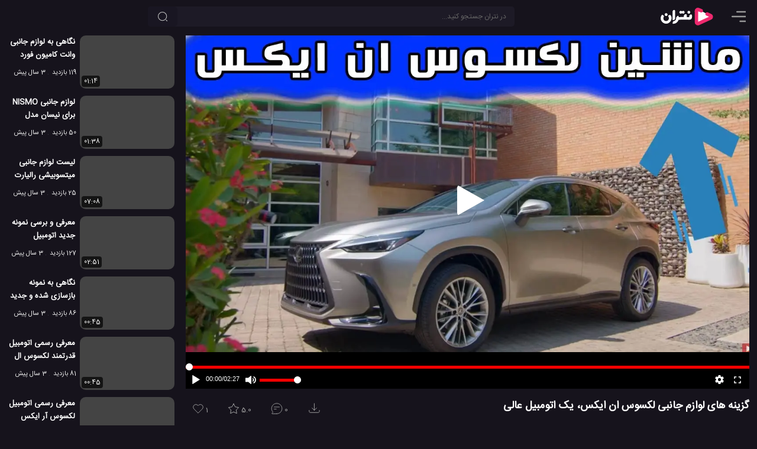

--- FILE ---
content_type: text/html; charset=UTF-8
request_url: https://netrun.ir/2022-lexus-nx-accessory-options/
body_size: 11316
content:
<!DOCTYPE html>
<html lang="fa" dir="rtl" prefix='og: https://ogp.me/ns#'>
<head>
        <title>گزینه های لوازم جانبی لکسوس ان ایکس، یک اتومبیل عالی</title>
    <meta charset="UTF-8">

                                <meta name="description" content="شرکت لکسوس هم به جمع شرکت هایی آمده است که اجازه می دهد تا افراد ، اتومبیل های خود را به صورت شخصی سازی خریداری کننده . این شرکت به شما اجازه این را می دهد تا پس از آنکه اتومبیل شما به صورت رندم در اختیار شما قرار بگیرد، شما می توانید این اتومبیل را هر طور که دوست دارید شخصی سازی کنید همراه با لوازم جانبی مورد نیاز برای خود خریداری کنید و طراحی ." />
                                
            <link href="https://netrun.ir/2022-lexus-nx-accessory-options/" rel="canonical">
    
            <link href="https://netrun.ir/?p=163413" rel="shortlink" id="shortlink">
    
    <meta name="viewport" content="width=device-width, initial-scale=1.0">

    <meta http-equiv='X-UA-Compatible' content='ie=edge'>

    <script type="text/javascript">
        siteBaseUrl = 'https://netrun.ir';
        const head = document.getElementsByTagName("head")[0];
        function loadApp(callback = null){
            const script = document.createElement("script");
            script.type = "text/javascript";
            script.async = true;
            script.src = "https://netrun.ir/wp-content/themes/netrun/js/app-v9.min.js";
            if(callback)
                script.addEventListener ("load", callback, false);
            head.appendChild(script);
        }

        function loadListingApp(callback = null){
            const script = document.createElement("script");
            script.type = "text/javascript";
            script.async = true;
            script.src = "https://netrun.ir/wp-content/themes/netrun/js/listing.min.js";
            if(callback)
                script.addEventListener ("load", callback, false);
            head.appendChild(script);
        }

    </script>


    
                
                    <link rel="preload" href="https://netrun.ir/wp-content/themes/netrun/js/video-v8.min.js" as="script" fetchpriority="high">
                    <script type="text/javascript" src="https://netrun.ir/wp-content/themes/netrun/js/video-v8.min.js"></script>

                    
                    <link rel="preload" as="image" href="https://netrun.ir/wp-content/uploads/2022/05/2022-lexus-nx-accessory-options-320x180.jpg"
                          imagesrcset="https://netrun.ir/wp-content/uploads/2022/05/2022-lexus-nx-accessory-options-320x180.jpg 320w, https://netrun.ir/wp-content/uploads/2022/05/2022-lexus-nx-accessory-options-480x270.jpg 480w, https://netrun.ir/wp-content/uploads/2022/05/2022-lexus-nx-accessory-options-640x360.jpg 640w, https://netrun.ir/wp-content/uploads/2022/05/2022-lexus-nx-accessory-options-960x540.jpg 980w, https://netrun.ir/wp-content/uploads/2022/05/2022-lexus-nx-accessory-options.jpg 1280w"
                          imagesizes="(min-width: 1460px) 1280w, (min-width: 998px) 980w, 100vw"
                          fetchpriority="high"
                    />

                    <link rel="preload" href="https://netrun.ir/wp-content/themes/netrun/css/openplayer.min.css" as="style" fetchpriority="high">
                

                    <link rel="stylesheet" href="https://netrun.ir/wp-content/themes/netrun/css/openplayer.min.css">

                
                <link rel="preconnect" href="https://static.netrun.ir">

            

    
    
    

        

            <link rel="image_src" href="https://netrun.ir/wp-content/uploads/2022/05/2022-lexus-nx-accessory-options.jpg"/>
            <link rel="video_src" href="https://static.netrun.ir/video/2022/05/1652387117-netrun.mp4"/>

            <meta property="og:locale" content="fa_IR"/>
            <meta property="og:site_name" content="نتران"/>
            <meta property="og:title" content="گزینه های لوازم جانبی لکسوس ان ایکس، یک اتومبیل عالی"/>

            <meta property="og:image" content="https://netrun.ir/wp-content/uploads/2022/05/2022-lexus-nx-accessory-options.jpg"/>
            <meta property="og:image:secure_url" content="https://netrun.ir/wp-content/uploads/2022/05/2022-lexus-nx-accessory-options.jpg"/>
            <meta property="og:image:type" content="image/jpg"/>

            
            <meta property="og:image:alt" content="گزینه لوازم جانبی لکسوس ایکس اتومبیل"/>

            <meta property='og:image:width' content='1280'/>
            <meta property='og:image:height' content='720'/>

            <meta property="og:description" content="شرکت لکسوس هم به جمع شرکت هایی آمده است که اجازه می دهد تا افراد ، اتومبیل های خود را به صورت شخصی سازی خریداری کننده . این شرکت به شما اجازه این را می دهد تا پس از آنکه اتومبیل شما به صورت رندم در اختیار شما قرار بگیرد، شما می توانید این اتومبیل را هر طور که دوست دارید شخصی سازی کنید همراه با لوازم جانبی مورد نیاز برای خود خریداری کنید و طراحی ."/>
            <meta property="og:type" content="video.other">
            <meta property="og:video" content="https://static.netrun.ir/video/2022/05/1652387117-netrun.mp4"/>
            <meta property="og:video:url" content="https://static.netrun.ir/video/2022/05/1652387117-netrun.mp4"/>
            <meta property="og:video:secure_url" content="https://static.netrun.ir/video/2022/05/1652387117-netrun.mp4"/>
                            <meta property="og:video:type" content="video/mp4"/>
            
                            <meta property="og:video:width" content="1280"/>
                <meta property="og:video:height" content="720"/>
            
                        <meta property='og:video:duration' content='147'/>

                                                <meta property='og:video:tag' content="اتوموبیل لکسوس"/>
                                    <meta property='og:video:tag' content="بررسی ماشین لکسوس ان ایکس"/>
                                    <meta property='og:video:tag' content="خودرو های لکسوس"/>
                                    <meta property='og:video:tag' content="لکسوس"/>
                                    <meta property='og:video:tag' content="لکسوس ان ایکس"/>
                                    <meta property='og:video:tag' content="لکسوس ان ایکس 2022"/>
                                    <meta property='og:video:tag' content="ماشین های لکسوس"/>
                                    <meta property='og:video:tag' content="معرفی خودرو لکسوس ان ایکس"/>
                            

            <meta name="twitter:card" content="player"/>
            <meta name="twitter:site" content="@netrunir"/>
            <meta name="twitter:url" content="https://netrun.ir/2022-lexus-nx-accessory-options/"/>
            <meta name="twitter:title" content="گزینه های لوازم جانبی لکسوس ان ایکس، یک اتومبیل عالی"/>
            <meta name="twitter:description" content="شرکت لکسوس هم به جمع شرکت هایی آمده است که اجازه می دهد تا افراد ، اتومبیل های خود را به صورت شخصی سازی خریداری کننده . این شرکت به شما اجازه این را می دهد تا پس از آنکه اتومبیل شما به صورت رندم در اختیار شما قرار بگیرد، شما می توانید این اتومبیل را هر طور که دوست دارید شخصی سازی کنید همراه با لوازم جانبی مورد نیاز برای خود خریداری کنید و طراحی ."/>
            <meta name="twitter:image" content="https://netrun.ir/wp-content/uploads/2022/05/2022-lexus-nx-accessory-options.jpg"/>

            <script type="application/ld+json">{"@context":"http://schema.org","@type":"VideoObject","mainEntityOfPage":"https://netrun.ir/2022-lexus-nx-accessory-options/","name":"گزینه های لوازم جانبی لکسوس ان ایکس، یک اتومبیل عالی","description":"شرکت لکسوس هم به جمع شرکت هایی آمده است که اجازه می دهد تا افراد ، اتومبیل های خود را به صورت شخصی سازی خریداری کننده . این شرکت به شما اجازه این را می دهد تا پس از آنکه اتومبیل شما به صورت رندم در اختیار شما قرار بگیرد، شما می توانید این اتومبیل را هر طور که دوست دارید شخصی سازی کنید همراه با لوازم جانبی مورد نیاز برای خود خریداری کنید و طراحی .","thumbnailUrl":"https://netrun.ir/wp-content/uploads/2022/05/2022-lexus-nx-accessory-options.jpg","thumbnail":{"@type":"ImageObject","url":"https://netrun.ir/wp-content/uploads/2022/05/2022-lexus-nx-accessory-options.jpg","width":"1280","height":"720"},"uploadDate":"2022-05-13T00:34:39+03:30","duration":"PT2M27S","contentURL":"https://static.netrun.ir/video/2022/05/1652387117-netrun.mp4","interactionCount":"102","interactionStatistic":[{"@type":"InteractionCounter","interactionType":"WatchAction","userInteractionCount":"102"},{"@type":"InteractionCounter","interactionType":"CommentAction","userInteractionCount":"0"},{"@type":"InteractionCounter","interactionType":"ReviewAction","userInteractionCount":"1"},{"@type":"InteractionCounter","interactionType":"LikeAction","userInteractionCount":"1"}],"publisher":{"@type":"Organization","name":"گروه تحقیقاتی نتران","url":"https://netrun.ir","logo":{"@type":"ImageObject","width":"150","height":"60","url":"https://netrun.ir/wp-content/themes/netrun/images/logo-smaller.png"}}}</script>

    
        
	<style>html{box-sizing:border-box;-ms-overflow-style:scrollbar}*,::before,::after{box-sizing:inherit}.float-right{float:right!important}.float-left{float:left!important}body{margin:0;background:#16131c;color:#eee;font-size:13px}input,button,.button{background-color:#1d1a26;color:#fff;border-radius:5px;font-size:12px;border:none}input::placeholder{color:#666}a{text-decoration:none;color:#bbb}p{font-size:15px}p a, .comments a{color:#ff97c3}p strong,p b{color:#eee}a:hover{color:#FF81CE;text-decoration:none}ul{padding:0;margin:0}h1{font-size:15px}h2{font-size:15px}h3{font-size:14px}h1,h2,h3,h4{color:#fff;margin:0}img{max-width:100%;height:auto}p img,.round-10{border-radius:10px}.round{border-radius:50%}.small{font-size:12px}.primary{width:inherit;max-width:1280px;display:inline-flex;position:relative;flex-direction:column}.secondary{width:100%;position:relative;z-index:1}.nt-icon{width:24px;height:24px}
    main {
        width: 100%;
        padding: 60px 1em 0;
        display: flex;
        justify-content: center;
    }
    .description{width:100%;}

    .video-wrapper{
        position: fixed;
        display: block;
        width: 100%;
        padding: 0;
    }
    .video-wrapper:before {
        display: block;
        content: "";
        padding-top: 56.25%;
    }
    .video-wrapper video {
        position: absolute;
        top: 0;
        bottom: 0;
        right: 0;
        width: 100%;
        height: 100%;
        border: 0;
        z-index: 1;
    }
    .video-wrapper .op-player, .video-wrapper .op-player__fit--wrapper {
        direction: ltr;
        position: absolute;
        top: 0 !important;
        right: 0 !important;
        left: 0 !important;
        width: 100% !important;
        height: 100% !important;
    }
    .icon-btn{padding:8px;cursor:pointer}.circle-btn{width:40px;height:40px}header{position:fixed;z-index:10000;height:56px;background:#16131c;display:flex;left:0;width:100%;padding:8px 1em}main{flex-direction:column}.top-search-box{width:inherit;margin:3px auto 3px 0}.nav-item{margin-left:10px}.top-element-container{position:absolute;z-index:100;top:56px;padding:0;width:100%;display:flex;justify-content:center;overflow:hidden;flex-direction:column}.placeholder{padding-bottom:56.25%;margin: 0 -1em 1em;}@media (min-width:769px){.video-wrapper{position:relative}.top-element-container{position:absolute;z-index:1;padding:0 1em;top:60px}.placeholder{padding-bottom:56.25%;margin: 0}}@media (min-width:1130px){h1{font-size:18px}h2{font-size:17px}h3{font-size:15px}main,.top-element-container{flex-direction:row}header{padding-right:1.5em;padding-left:1.5em}.top-search-box{max-width:650px;width:50%;margin-left:auto}.secondary{padding-right:1.5em;width:390px}}@media (min-width:1130px){.primary{max-width:80%}}@media (min-width:1460px){.primary{max-width:80%}}
    @media (max-height:420px){.video-wrapper{position:relative; max-height: 82vh}}
    @media (min-width: 769px) AND (max-height: 769px){.placeholder {padding-bottom: 85vh !important}.video-wrapper {max-height: 83vh}.video-wrapper::before{padding-top: 83vh}}
    @media (max-width: 768px) AND (max-height: 490px){.video-wrapper {max-height: 82vh}}
    .tools{direction:ltr;display: flex;}
.list-skeleton{margin-bottom: 12px;}
.tool-btn {
    background: transparent;
    color: #a4a4a4;
    height: 43px;
    line-height: 24px;
    margin: 4px 12px 0 0;
    padding: 6px 10px 16px;
    stroke: #a4a4a4;
}
.skeleton-title {
    width: 120px;
    height: 15px;
    margin: 7px;
}
.skeleton-title-small{
    width: 80px;
}
.skeleton-image{width: 160px; height:90px;}
.skeleton-bg{background:hsl(260, 17.2%, 17.1%)}
.skeleton-icon{width:25px;height:25px;display:inline-block}
</style>

<style>
    @font-face{
        font-family:'IranSans';
        src: url('https://netrun.ir/wp-content/themes/netrun/fonts/IranSansWeb.woff2') format('woff2');
        font-display: swap;
    }
    body, input, textarea, main, .primary, .tool-btn, .comments-section{
        font-family:'IranSans',sans-serif;
    }
</style>
<link rel="preload" href="https://netrun.ir/wp-content/themes/netrun/fonts/IranSansWeb.woff2" as="font" type="font/woff2" crossorigin="anonymous"/>

<link rel="shortcut icon" href="/favicon.ico" />

<link rel="icon" sizes="32x32" href="/favicon-32.png"/>
<link rel="icon" sizes="96x96" href="/favicon-96.png"/>
<link rel="icon" sizes="192x192" href="/favicon-192.png"/>
<link rel="icon" sizes="128x128" href="/favicon-128.png"/>

<link rel="apple-touch-icon" sizes="76x76" href="/favicon-76.png"/>
<link rel="apple-touch-icon" sizes="57x57" href="/favicon-57.png"/>
<link rel="apple-touch-icon" sizes="120x120" href="/favicon-120.png"/>
<link rel="apple-touch-icon" sizes="152x152" href="/favicon-152.png"/>
<link rel="apple-touch-icon" sizes="167x167" href="/favicon-167.png"/>
<link rel="apple-touch-icon" sizes="180x180" href="/favicon-180.png"/>


<link rel="preload" href="https://netrun.ir/wp-content/themes/netrun/style-v3.min.css" as="style" fetchpriority="high">
<link rel="stylesheet" href="https://netrun.ir/wp-content/themes/netrun/style-v3.min.css">

<meta name="theme-color" content="#16131c">
<link rel="manifest" href="/manifest.webmanifest">



	        <script type="application/ld+json">[{"@context":"https://schema.org","@type":"BreadcrumbList","itemListElement":[{"@type":"ListItem","position":1,"name":"بررسی","item":"https://netrun.ir/category/review/"},{"@type":"ListItem","position":2,"name":"بررسی ماشین ها","item":"https://netrun.ir/category/review/car-review/"}]},{"@context":"https://schema.org","@type":"BreadcrumbList","itemListElement":[{"@type":"ListItem","position":1,"name":"ماشین","item":"https://netrun.ir/category/car/"},{"@type":"ListItem","position":2,"name":"اتومبیل","item":"https://netrun.ir/category/car/automobile/"}]},{"@context":"https://schema.org","@type":"BreadcrumbList","itemListElement":[{"@type":"ListItem","position":1,"name":"ویدئو","item":"https://netrun.ir/category/video/"},{"@type":"ListItem","position":2,"name":"ویدئو های ماشین","item":"https://netrun.ir/category/video/car-video/"}]},{"@context":"https://schema.org","@type":"BreadcrumbList","itemListElement":[{"@type":"ListItem","position":1,"name":"ویدئو","item":"https://netrun.ir/category/video/"},{"@type":"ListItem","position":2,"name":"ویدئو های بررسی","item":"https://netrun.ir/category/video/review-video/"}]}]</script>


    <meta  id="_wpnonce_like" name="_wpnonce_like" content="a3116d10ad" /><meta name="like" content="0" />    <meta id="_wpnonce_rating" name="_wpnonce_rating" content="4a4c17c8c6" /><meta name="_wp_http_referer" content="/2022-lexus-nx-accessory-options/" /><meta name="rating" content="0" />
	
</head>

<body class="video-page-body article-page-body">


    <div class="top-element-container">
        <div class="primary">
            <div class="video-wrapper">
                                    <img style="width: 100%;position: absolute;z-index: 1;top: 0;height: auto;" id="mainPoster" class="np__poster"
                         alt="گزینه لوازم جانبی لکسوس ایکس اتومبیل"
                         src="https://netrun.ir/wp-content/uploads/2022/05/2022-lexus-nx-accessory-options-320x180.jpg"
                         srcset="https://netrun.ir/wp-content/uploads/2022/05/2022-lexus-nx-accessory-options-320x180.jpg 320w, https://netrun.ir/wp-content/uploads/2022/05/2022-lexus-nx-accessory-options-480x270.jpg 480w, https://netrun.ir/wp-content/uploads/2022/05/2022-lexus-nx-accessory-options-640x360.jpg 640w, https://netrun.ir/wp-content/uploads/2022/05/2022-lexus-nx-accessory-options-960x540.jpg 960w, https://netrun.ir/wp-content/uploads/2022/05/2022-lexus-nx-accessory-options.jpg 1280w"
                         sizes="(min-width: 1460px) 1280w, (min-width: 998px) 980w, 100vw"
                         width="1280"
                         height="720"
                    />
                
	            <video id="mainPlayer" crossorigin="anonymous" class="op-player__media wp-video-shortcode not-played" playsinline="" preload="meta"  autoplay="" data-title="گزینه های لوازم جانبی لکسوس ان ایکس، یک اتومبیل عالی" data-duration="147" poster=""><source src="https://static.netrun.ir/video/2022/05/1652387117-netrun.mp4" type="video/mp4"></video>            </div>
        </div>
        <div class="secondary">

        </div>
    </div>

<header>

            <span id="menu-btn" class="nav-item icon-btn circle-btn" style="padding-right:0">
             <svg class="nt-icon" viewBox="2 3 18 18">
                <path d="M22 18.0048C22 18.5544 21.5544 19 21.0048 19H12.9952C12.4456 19 12 18.5544 12 18.0048C12 17.4552 12.4456 17.0096 12.9952 17.0096H21.0048C21.5544 17.0096 22 17.4552 22 18.0048Z" fill="#999"/>
                <path d="M22 12.0002C22 12.5499 21.5544 12.9954 21.0048 12.9954H2.99519C2.44556 12.9954 2 12.5499 2 12.0002C2 11.4506 2.44556 11.0051 2.99519 11.0051H21.0048C21.5544 11.0051 22 11.4506 22 12.0002Z" fill="#999"/>
                <path d="M21.0048 6.99039C21.5544 6.99039 22 6.54482 22 5.99519C22 5.44556 21.5544 5 21.0048 5H8.99519C8.44556 5 8 5.44556 8 5.99519C8 6.54482 8.44556 6.99039 8.99519 6.99039H21.0048Z" fill="#999"/>
            </svg>
        </span>

    <a class="logo nav-item" title="نتران: رسانه آموزش و فناوری" href="https://netrun.ir">
        <svg class="logo-icon" width="100" height="40" viewBox="240 50 300 300">
            <g>
                <path fill="#fff" stroke="#EE296E" stroke-width="44" stroke-linecap="round" d="M650.36,167.7c12.96,6.78,33.02,14.52,41.73,19.08c13.53,7.07,13.02,25.88-0.87,32.27c-49.86,22.95-99.73,45.91-149.6,68.86   c-12.52,5.76-27.02-2.97-27.05-16.3c-0.14-47.7-0.27-95.42-0.41-143.12c-0.03-12.89,13.56-21.72,25.98-16.86   c0.09,0.03,0.18,0.07,0.27,0.11c78.76,32.71,0.94-0.17,12.41,4.88"/><g>
                    <g>
                        <path fill="#fff" d="M220,291.42c-14.47,3.62-4.01-24.51-0.37-29.29c1.61-2.1,3.65-3.09,3.65-3.09     c14.89-2.08,28.97-11.27,32.45-26.72c0.99-4.08,1.09-8.12,0.33-12.72c-1.28-7.72,21.83-34.39,27.37-29.31     c7.04,6.46,7.01,15.23,6.98,16.61c21.67-0.34,43.35-0.69,65.02-1.03c-6.18-21.7,15.11-43.72,33.36-32.68     c2.76-0.47,4.01,27.36,4.08,33.71c10.3,0,20.6,0,30.9,0c-3.62-20.44,11.5-41.13,30.38-31.67c5.52,4.87,6.11,31.69,1.7,45.28     c-7.61,18.86-24.13,20.99-42.73,19.74c-15.26-0.01-30.52-0.06-45.78-0.14c-26.09-0.24-52.29,0.49-78.43,0.23     C278.4,269.04,254.68,292.18,220,291.42z"/>
                    </g>
                    <g>
                        <path fill="#fff" d="M181.36,265.94C119.63,334.71,21.89,245.5,77.4,178.62c4.14-4.97,31.52,13.58,24.13,22.67     c-9.79,12.05-9.92,34.86,4.57,47.36c14.51,13.08,39.29,10.21,51.29-4.75l0,0c11.58-12.87,8.95-34.25,0.19-46.15     c-5.27-10.59,13.16-18.42,21.79-18.01c3.71,0.19,6.56,1.59,8.24,4.07c17.83,24.35,13.67,58.92-6.28,82.1     C181.37,265.93,181.36,265.94,181.36,265.94z"/>
                    </g>
                    <g>
                        <path fill="#fff" d="M220.01,245.15c-3.59,0.23-8.71-0.94-8.62-5.19c0.08-1.44-0.1-99.9,0.03-101.29     c0.17-22.21,29.99-32.85,32.82-8.92c0,0,0,94.01,0,94.01C244.44,236.04,232.03,245.41,220.01,245.15z"/>
                    </g>
                    <g>
                        <path fill="#fff" d="M346.38,163.64c-3.73,0-8.78-1.25-13.55-6.47c-3.37-2.7-8.47,10.71-23.16,5.24     c-19.11-6.94-12.93-34.89,6.28-34.57c8.68-1.05,14.25,8.85,16.78,6.49c4.41-4.51,8.67-6.57,13.38-6.57     C369.92,127.89,370.92,163.05,346.38,163.64z"/>
                    </g>
                    <g>
                        <path fill="#fff" d="M129.53,192.83c-23.77-0.61-22.96-37.37,1.99-35.32C154.43,158.84,153.74,192.99,129.53,192.83z"/>
                    </g>
                    <g>
                        <path fill="#fff" d="M416.76,163.24c-23.22-2.18-20.82-34.85,1.39-35.47C442.68,128.11,442.66,164.56,416.76,163.24     L416.76,163.24z"/>
                    </g>
                </g>

            </g>
        </svg>
    </a>

    <div class="top-search-box">
        <form role="search" method="get" id="searchform" class="searchform" action="https://netrun.ir">
            <div>
                <input class="form-control" value="" style="padding:0 14px 0 40px;" name="s" id="s" type="text" placeholder="در نتران جستجو کنید...">
                <button aria-label="جستجو" class="search-btn btn"><svg viewBox="0 0 24 24" fill="none" xmlns="http://www.w3.org/2000/svg" height="18px" width="18px"><path d="M11.5 21C16.7467 21 21 16.7467 21 11.5C21 6.25329 16.7467 2 11.5 2C6.25329 2 2 6.25329 2 11.5C2 16.7467 6.25329 21 11.5 21Z" stroke-width="1.5" stroke-linecap="round" stroke-linejoin="round" stroke="#bbb"></path><path d="M22 22L20 20" stroke-width="1.5" stroke-linecap="round" stroke-linejoin="round" stroke="#bbb"></path></svg></button>
            </div>
        </form>
    </div>
    
</header><main>
        <div class="primary" >
	        
                            <div class="placeholder" style="padding-bottom:56.25%;"></div>
            
            <div class="post-intro post-block video-intro">
                                    <div id="title" class="float-right">
                                                    <h1>گزینه های لوازم جانبی لکسوس ان ایکس، یک اتومبیل عالی</h1>
                                            </div>

                                <div id="tools" class="tools float-left">
                                            <form id="like-form" action="https://netrun.ir/post_likes/handle-post/163413" method="post"><input type="hidden" id="_wpnonce_like" name="_wpnonce_like" value="a3116d10ad" /><input type="hidden" name="_wp_http_referer" value="/2022-lexus-nx-accessory-options/" /><input name="like" id="like" type="hidden" value="1" />			    <button class="tool-btn" aria-label="پسندیدن">
				    <svg id="like-icon" class="tool-icon float-left" xmlns="http://www.w3.org/2000/svg" width="22px" height="22px" viewBox="0 0 24 24" fill="none">
					    <path d="M4.42602 12.3115L12 19.8854L19.574 12.3115C21.4753 10.4101 21.4753 7.32738 19.574 5.42602C17.6726 3.52466 14.5899 3.52466 12.6885 5.42602L12 6.11456L11.3115 5.42602C9.4101 3.52466 6.32738 3.52466 4.42602 5.42602C2.52466 7.32738 2.52466 10.4101 4.42602 12.3115Z" stroke-width="1" stroke-linejoin="round"/>
				    </svg>
				    <span id="like-count">1</span>			    </button>
	        </form>
			                        	    <div class="rating-box" style="position: relative">
		    <button id="rate-btn" class="tool-btn" aria-label="رای ها">
			    <svg id="rating-icon" class="tool-icon float-left" xmlns="http://www.w3.org/2000/svg" width="22px" fill="none" height="22px" viewBox="1 1 22 21">
				    <path d="M12 3L14.7508 8.2138L20.5595 9.21885L16.4509 13.4462L17.2901 19.2812L12 16.68L6.70993 19.2812L7.54906 13.4462L3.44049 9.21885L9.24917 8.2138L12 3Z" stroke-width="1" stroke-linecap="round" stroke-linejoin="round"></path>
			    </svg>
			    <span id="ratings-value">5.0</span>
		    </button>
		<div id="review-box" style="display:none">
            <form class="rating-form" action="https://netrun.ir/post_ratings/posts/163413"><input type="hidden" id="_wpnonce_rating" name="_wpnonce_rating" value="4a4c17c8c6" /><input type="hidden" name="_wp_http_referer" value="/2022-lexus-nx-accessory-options/" />
                    <div class="select-rate">
                        <label class="rate-l" for="rate-5">عالی</label>
                        <input  value="5" class="rate-input" id="rate-5" type="radio" name="data[rating][rate]">
                    </div>
                     <div class="select-rate">
                        <label class="rate-l" for="rate-4">خوب</label>
                        <input  value="4" class="rate-input" id="rate-4" type="radio" name="data[rating][rate]">
                     </div>
                     <div class="select-rate">
                        <label class="rate-l" for="rate-3">متوسط</label>
                        <input  value="3" class="rate-input" id="rate-3" type="radio" name="data[rating][rate]">
                     </div>
                     <div class="select-rate">
                        <label class="rate-l" for="rate-2">بد</label>
                        <input  value="2" class="rate-input" id="rate-2" type="radio" name="data[rating][rate]">
                     </div>
                     <div class="select-rate">
                        <label class="rate-l" for="rate-1">افتضاح</label>
                        <input  value="1" class="rate-input" id="rate-1" type="radio" name="data[rating][rate]">
                     </div>
       
            </form>
        </div>
        </div>                        <button id="comment-btn" class="tool-btn" data-count="0" aria-label="نظرات">
                            <svg class="tool-icon float-left" xmlns="http://www.w3.org/2000/svg" width="22px" height="22px" viewBox="0 0 24 25" fill="none">
                                <path d="M12 22C17.5228 22 22 17.5228 22 12C22 6.47715 17.5228 2 12 2C6.47715 2 2 6.47715 2 12C2 14.663 3.04094 17.0829 4.73812 18.875L2.72681 21.1705C2.44361 21.4937 2.67314 22 3.10288 22H12Z" stroke-width="1" stroke-linecap="round" stroke-linejoin="round"/>
                                <path d="M7 9H17" stroke-width="1" stroke-linecap="round" stroke-linejoin="round"/>
                                <path d="M7 13H11" stroke-width="1" stroke-linecap="round" stroke-linejoin="round"/>
                            </svg>
                            0                        </button>
                                                    <button id="dl-btn" class="tool-btn" aria-label="دانلود">
                                <svg style="margin: 0 10px 0 0;" class="tool-icon float-left" xmlns="http://www.w3.org/2000/svg" width="22px" height="22px" fill="none" viewBox="-1 2 23 23">
                                    <path d="M16 11L12 15M12 15L8 11M12 15V3M21 15V17C21 18.1046 20.1046 19 19 19H5C3.89543 19 3 18.1046 3 17V15" stroke-width="1" stroke-linecap="round" stroke-linejoin="round"></path>
                                </svg>
                            </button>
                                            
                </div>
                <div id="description" class="description float-right" itemprop="description">
                    
                    
                    <div id="description-container" class="description-container round-10 float-right show-trigger">
                       <div class="description-box hide-text">
                           
<p>شرکت لکسوس هم به جمع شرکت هایی آمده است که اجازه می دهد تا افراد ، اتومبیل های خود را به صورت شخصی سازی خریداری کننده . این شرکت به شما اجازه این را می دهد تا پس از آنکه اتومبیل شما به صورت رندم در اختیار شما قرار بگیرد، شما می توانید این اتومبیل را هر طور که دوست دارید شخصی سازی کنید همراه با لوازم جانبی مورد نیاز برای خود خریداری کنید و طراحی . پیشنهاد می کنم تریلر قرار داده شده را تماشا کنید و شاهد گفته های بنده باشید و لذت ببرید. امیدوارم این مطلب برای شما افراد بسیار مفید و کاربردی بوده باشد و نظر شما افراد را نسبت به خود جلب کرده باشد.</p>


                                                      <div class="tags small"  style="line-height: 1.7em;">
                                                                      <span class="tag">
                                               #<a class="tag-link" href="https://netrun.ir/tag/%d8%a7%d8%aa%d9%88%d9%85%d9%88%d8%a8%db%8c%d9%84-%d9%84%da%a9%d8%b3%d9%88%d8%b3/">اتوموبیل لکسوس</a>
                                       </span>
                                                                          <span class="tag">
                                               #<a class="tag-link" href="https://netrun.ir/tag/%d8%a8%d8%b1%d8%b1%d8%b3%db%8c-%d9%85%d8%a7%d8%b4%db%8c%d9%86-%d9%84%da%a9%d8%b3%d9%88%d8%b3-%d8%a7%d9%86-%d8%a7%db%8c%da%a9%d8%b3/">بررسی ماشین لکسوس ان ایکس</a>
                                       </span>
                                                                          <span class="tag">
                                               #<a class="tag-link" href="https://netrun.ir/tag/%d8%ae%d9%88%d8%af%d8%b1%d9%88-%d9%87%d8%a7%db%8c-%d9%84%da%a9%d8%b3%d9%88%d8%b3/">خودرو های لکسوس</a>
                                       </span>
                                                                          <span class="tag">
                                               #<a class="tag-link" href="https://netrun.ir/tag/%d9%84%da%a9%d8%b3%d9%88%d8%b3/">لکسوس</a>
                                       </span>
                                                                          <span class="tag">
                                               #<a class="tag-link" href="https://netrun.ir/tag/%d9%84%da%a9%d8%b3%d9%88%d8%b3-%d8%a7%d9%86-%d8%a7%db%8c%da%a9%d8%b3/">لکسوس ان ایکس</a>
                                       </span>
                                                                          <span class="tag">
                                               #<a class="tag-link" href="https://netrun.ir/tag/%d9%84%da%a9%d8%b3%d9%88%d8%b3-%d8%a7%d9%86-%d8%a7%db%8c%da%a9%d8%b3-2022/">لکسوس ان ایکس 2022</a>
                                       </span>
                                                                          <span class="tag">
                                               #<a class="tag-link" href="https://netrun.ir/tag/%d9%85%d8%a7%d8%b4%db%8c%d9%86-%d9%87%d8%a7%db%8c-%d9%84%da%a9%d8%b3%d9%88%d8%b3/">ماشین های لکسوس</a>
                                       </span>
                                                                          <span class="tag">
                                               #<a class="tag-link" href="https://netrun.ir/tag/%d9%85%d8%b9%d8%b1%d9%81%db%8c-%d8%ae%d9%88%d8%af%d8%b1%d9%88-%d9%84%da%a9%d8%b3%d9%88%d8%b3-%d8%a7%d9%86-%d8%a7%db%8c%da%a9%d8%b3/">معرفی خودرو لکسوس ان ایکس</a>
                                       </span>
                                                              </div>
                           <div class="info">
                               <span class="views">102 بازدید</span>
                               <span style="margin-left: 15px;" class="date">4 سال پیش</span>
                                                                  <span class="tag">
                                       <a href="https://netrun.ir/category/car/automobile/">اتومبیل</a>
                                   </span>
                                                                  <span class="tag">
                                       <a href="https://netrun.ir/category/review/">بررسی</a>
                                   </span>
                                                                  <span class="tag">
                                       <a href="https://netrun.ir/category/review/car-review/">بررسی ماشین ها</a>
                                   </span>
                                                                  <span class="tag">
                                       <a href="https://netrun.ir/category/car/">ماشین</a>
                                   </span>
                                                                  <span class="tag">
                                       <a href="https://netrun.ir/category/video/">ویدئو</a>
                                   </span>
                                                                  <span class="tag">
                                       <a href="https://netrun.ir/category/video/review-video/">ویدئو های بررسی</a>
                                   </span>
                                                                  <span class="tag">
                                       <a href="https://netrun.ir/category/video/car-video/">ویدئو های ماشین</a>
                                   </span>
                                                          </div>
                           <span id="more-btn" class="show-trigger">... توضیحات کامل</span>
                        </div>
                        <span class="description-carpet"></span>
                    </div>

                
                            </div>
            </div>

            
            

            <div class="comments-section post-block" id="comments-section" style="display: none">
                


			<!-- If comments are open, but there are no comments. -->

	            </div>

            
        </div>

        <div class="secondary" style="z-index: 10;">
                        
                        <div class="load-related" id="related" style="display: flex;flex-direction: column;">
                
                        <div class="sidebar-item">
                            <a href="https://netrun.ir/all-that-the-all-new-2022-maverick/" title="نگاهی به لوازم جانبی وانت کامیون فورد ماوریک">
                                <div class="sidebar-image">
                                    <img
                                            class="responsively-lazy post-image"
                                            width="160"
                                            height="90"
                                            alt="نگاهی به لوازم جانبی وانت کامیون فورد ماوریک"
                                            src="data:image/svg+xml;charset=utf-8,%3Csvg xmlns%3D'http%3A%2F%2Fwww.w3.org%2F2000%2Fsvg' viewBox%3D'0 0 160 90'%2F%3E"
                                            data-srcset="https://netrun.ir/wp-content/uploads/2022/04/all-that---the-all-new-2022-maverick-160x90.jpg 160w, https://netrun.ir/wp-content/uploads/2022/04/all-that---the-all-new-2022-maverick-240x135.jpg 240w, https://netrun.ir/wp-content/uploads/2022/04/all-that---the-all-new-2022-maverick-320x180.jpg 320w, https://netrun.ir/wp-content/uploads/2022/04/all-that---the-all-new-2022-maverick-480x270.jpg 480w"
                                    />
                                </div>
                                <h3 class="similar-title">
                                    نگاهی به لوازم جانبی وانت کامیون فورد ماوریک                                </h3>
                            </a>
                            <span class="views">119 بازدید</span>                            <span class="date">3 سال پیش</span>
                            <span class="video-duration sidebar-duration">01:14</span>
                        </div>

                        <div id="pos-article-display-90851"></div>
                        <div class="sidebar-item">
                            <a href="https://netrun.ir/nismo-accessories-for-2023-nissan-z-models/" title="لوازم جانبی NISMO برای نیسان مدل زد در سال 2023">
                                <div class="sidebar-image">
                                    <img
                                            class="responsively-lazy post-image"
                                            width="160"
                                            height="90"
                                            alt="لوازم جانبی NISMO برای نیسان مدل زد در سال 2023"
                                            src="data:image/svg+xml;charset=utf-8,%3Csvg xmlns%3D'http%3A%2F%2Fwww.w3.org%2F2000%2Fsvg' viewBox%3D'0 0 160 90'%2F%3E"
                                            data-srcset="https://netrun.ir/wp-content/uploads/2022/11/nismo-accessories-for-2023-nissan-z-models-160x90.jpg 160w, https://netrun.ir/wp-content/uploads/2022/11/nismo-accessories-for-2023-nissan-z-models-240x135.jpg 240w, https://netrun.ir/wp-content/uploads/2022/11/nismo-accessories-for-2023-nissan-z-models-320x180.jpg 320w, https://netrun.ir/wp-content/uploads/2022/11/nismo-accessories-for-2023-nissan-z-models-480x270.jpg 480w"
                                    />
                                </div>
                                <h3 class="similar-title">
                                    لوازم جانبی NISMO برای نیسان مدل زد در سال 2023                                </h3>
                            </a>
                            <span class="views">50 بازدید</span>                            <span class="date">3 سال پیش</span>
                            <span class="video-duration sidebar-duration">01:38</span>
                        </div>

                        
                        <div class="sidebar-item">
                            <a href="https://netrun.ir/mitsubishi-ralliart-accessories/" title="لیست لوازم جانبی میتسوبیشی رالیارت بر روی خودروها">
                                <div class="sidebar-image">
                                    <img
                                            class="responsively-lazy post-image"
                                            width="160"
                                            height="90"
                                            alt="لیست لوازم جانبی میتسوبیشی رالیارت بر روی خودروها"
                                            src="data:image/svg+xml;charset=utf-8,%3Csvg xmlns%3D'http%3A%2F%2Fwww.w3.org%2F2000%2Fsvg' viewBox%3D'0 0 160 90'%2F%3E"
                                            data-srcset="https://netrun.ir/wp-content/uploads/2022/12/mitsubishi-ralliart-accessories-160x90.jpg 160w, https://netrun.ir/wp-content/uploads/2022/12/mitsubishi-ralliart-accessories-240x135.jpg 240w, https://netrun.ir/wp-content/uploads/2022/12/mitsubishi-ralliart-accessories-320x180.jpg 320w, https://netrun.ir/wp-content/uploads/2022/12/mitsubishi-ralliart-accessories-480x270.jpg 480w"
                                    />
                                </div>
                                <h3 class="similar-title">
                                    لیست لوازم جانبی میتسوبیشی رالیارت بر روی خودروها                                </h3>
                            </a>
                            <span class="views">25 بازدید</span>                            <span class="date">3 سال پیش</span>
                            <span class="video-duration sidebar-duration">07:08</span>
                        </div>

                        
                        <div class="sidebar-item">
                            <a href="https://netrun.ir/2022-lexus-lx-500d-big-luxury-suv/" title="معرفی و برسی نمونه جدید اتومبیل لکسوس ال ایکس 500D">
                                <div class="sidebar-image">
                                    <img
                                            class="responsively-lazy post-image"
                                            width="160"
                                            height="90"
                                            alt="معرفی و برسی نمونه جدید اتومبیل لکسوس ال ایکس 500D"
                                            src="data:image/svg+xml;charset=utf-8,%3Csvg xmlns%3D'http%3A%2F%2Fwww.w3.org%2F2000%2Fsvg' viewBox%3D'0 0 160 90'%2F%3E"
                                            data-srcset="https://netrun.ir/wp-content/uploads/2022/02/2022-lexus-lx-500d---big-luxury-suv-160x90.jpg 160w, https://netrun.ir/wp-content/uploads/2022/02/2022-lexus-lx-500d---big-luxury-suv-240x135.jpg 240w, https://netrun.ir/wp-content/uploads/2022/02/2022-lexus-lx-500d---big-luxury-suv-320x180.jpg 320w, https://netrun.ir/wp-content/uploads/2022/02/2022-lexus-lx-500d---big-luxury-suv-480x270.jpg 480w"
                                    />
                                </div>
                                <h3 class="similar-title">
                                    معرفی و برسی نمونه جدید اتومبیل لکسوس ال ایکس 500D                                </h3>
                            </a>
                            <span class="views">127 بازدید</span>                            <span class="date">3 سال پیش</span>
                            <span class="video-duration sidebar-duration">02:51</span>
                        </div>

                        
                        <div class="sidebar-item">
                            <a href="https://netrun.ir/lexus-lx-600-drumroll-please/" title="نگاهی به نمونه بازسازی شده و جدید اتومبیل لکسوس ال ایکس 600">
                                <div class="sidebar-image">
                                    <img
                                            class="responsively-lazy post-image"
                                            width="160"
                                            height="90"
                                            alt="نگاهی به نمونه بازسازی شده و جدید اتومبیل لکسوس ال ایکس 600"
                                            src="data:image/svg+xml;charset=utf-8,%3Csvg xmlns%3D'http%3A%2F%2Fwww.w3.org%2F2000%2Fsvg' viewBox%3D'0 0 160 90'%2F%3E"
                                            data-srcset="https://netrun.ir/wp-content/uploads/2022/04/lexus-lx-600-drumroll-please-160x90.jpg 160w, https://netrun.ir/wp-content/uploads/2022/04/lexus-lx-600-drumroll-please-240x135.jpg 240w, https://netrun.ir/wp-content/uploads/2022/04/lexus-lx-600-drumroll-please-320x180.jpg 320w, https://netrun.ir/wp-content/uploads/2022/04/lexus-lx-600-drumroll-please-480x270.jpg 480w"
                                    />
                                </div>
                                <h3 class="similar-title">
                                    نگاهی به نمونه بازسازی شده و جدید اتومبیل لکسوس ال ایکس 600                                </h3>
                            </a>
                            <span class="views">86 بازدید</span>                            <span class="date">3 سال پیش</span>
                            <span class="video-duration sidebar-duration">00:45</span>
                        </div>

                        
                        <div class="sidebar-item">
                            <a href="https://netrun.ir/the-2022-lexus-lx-600/" title="معرفی رسمی اتومبیل قدرتمند لکسوس ال ایکس 600">
                                <div class="sidebar-image">
                                    <img
                                            class="responsively-lazy post-image"
                                            width="160"
                                            height="90"
                                            alt="معرفی رسمی اتومبیل قدرتمند لکسوس ال ایکس 600"
                                            src="data:image/svg+xml;charset=utf-8,%3Csvg xmlns%3D'http%3A%2F%2Fwww.w3.org%2F2000%2Fsvg' viewBox%3D'0 0 160 90'%2F%3E"
                                            data-srcset="https://netrun.ir/wp-content/uploads/2022/05/the-2022-lexus-lx-600-160x90.jpg 160w, https://netrun.ir/wp-content/uploads/2022/05/the-2022-lexus-lx-600-240x135.jpg 240w, https://netrun.ir/wp-content/uploads/2022/05/the-2022-lexus-lx-600-320x180.jpg 320w, https://netrun.ir/wp-content/uploads/2022/05/the-2022-lexus-lx-600-480x270.jpg 480w"
                                    />
                                </div>
                                <h3 class="similar-title">
                                    معرفی رسمی اتومبیل قدرتمند لکسوس ال ایکس 600                                </h3>
                            </a>
                            <span class="views">81 بازدید</span>                            <span class="date">3 سال پیش</span>
                            <span class="video-duration sidebar-duration">00:45</span>
                        </div>

                        
                        <div class="sidebar-item">
                            <a href="https://netrun.ir/introducing-the-all-new-rx-lexus/" title="معرفی رسمی اتومبیل لکسوس آر ایکس جدید">
                                <div class="sidebar-image">
                                    <img
                                            class="responsively-lazy post-image"
                                            width="160"
                                            height="90"
                                            alt="معرفی رسمی اتومبیل لکسوس آر ایکس جدید"
                                            src="data:image/svg+xml;charset=utf-8,%3Csvg xmlns%3D'http%3A%2F%2Fwww.w3.org%2F2000%2Fsvg' viewBox%3D'0 0 160 90'%2F%3E"
                                            data-srcset="https://netrun.ir/wp-content/uploads/2022/06/introducing-the-all-new-rx-lexus-Copy-160x90.jpg 160w, https://netrun.ir/wp-content/uploads/2022/06/introducing-the-all-new-rx-lexus-Copy-240x135.jpg 240w, https://netrun.ir/wp-content/uploads/2022/06/introducing-the-all-new-rx-lexus-Copy-320x180.jpg 320w, https://netrun.ir/wp-content/uploads/2022/06/introducing-the-all-new-rx-lexus-Copy-480x270.jpg 480w"
                                    />
                                </div>
                                <h3 class="similar-title">
                                    معرفی رسمی اتومبیل لکسوس آر ایکس جدید                                </h3>
                            </a>
                            <span class="views">74 بازدید</span>                            <span class="date">3 سال پیش</span>
                            <span class="video-duration sidebar-duration">02:51</span>
                        </div>

                        
                        <div class="sidebar-item">
                            <a href="https://netrun.ir/lexus-rx-l-long-rx/" title="بررسی ویژگی های طراحی اتومبیل لکسوس آر ایکس ال 2024!">
                                <div class="sidebar-image">
                                    <img
                                            class="responsively-lazy post-image"
                                            width="160"
                                            height="90"
                                            alt="بررسی ویژگی های طراحی اتومبیل لکسوس آر ایکس ال 2024!"
                                            src="data:image/svg+xml;charset=utf-8,%3Csvg xmlns%3D'http%3A%2F%2Fwww.w3.org%2F2000%2Fsvg' viewBox%3D'0 0 160 90'%2F%3E"
                                            data-srcset="https://netrun.ir/wp-content/uploads/2023/01/lexus-rx-l-long-rx-160x90.jpg 160w, https://netrun.ir/wp-content/uploads/2023/01/lexus-rx-l-long-rx-240x135.jpg 240w, https://netrun.ir/wp-content/uploads/2023/01/lexus-rx-l-long-rx-320x180.jpg 320w, https://netrun.ir/wp-content/uploads/2023/01/lexus-rx-l-long-rx-480x270.jpg 480w"
                                    />
                                </div>
                                <h3 class="similar-title">
                                    بررسی ویژگی های طراحی اتومبیل لکسوس آر ایکس ال 2024!                                </h3>
                            </a>
                            <span class="views">201 بازدید</span>                            <span class="date">2 سال پیش</span>
                            <span class="video-duration sidebar-duration">02:08</span>
                        </div>

                        
                        <div class="sidebar-item">
                            <a href="https://netrun.ir/mitsubishi-xpander-accessories/" title="امکانات و تجهیرات جانبی اتومبیل میتسوبیشی اکسپندر">
                                <div class="sidebar-image">
                                    <img
                                            class="responsively-lazy post-image"
                                            width="160"
                                            height="90"
                                            alt="امکانات و تجهیرات جانبی اتومبیل میتسوبیشی اکسپندر"
                                            src="data:image/svg+xml;charset=utf-8,%3Csvg xmlns%3D'http%3A%2F%2Fwww.w3.org%2F2000%2Fsvg' viewBox%3D'0 0 160 90'%2F%3E"
                                            data-srcset="https://netrun.ir/wp-content/uploads/2022/01/mitsubishi-xpander-accessories-160x90.jpg 160w, https://netrun.ir/wp-content/uploads/2022/01/mitsubishi-xpander-accessories-240x135.jpg 240w, https://netrun.ir/wp-content/uploads/2022/01/mitsubishi-xpander-accessories-320x180.jpg 320w, https://netrun.ir/wp-content/uploads/2022/01/mitsubishi-xpander-accessories-480x270.jpg 480w"
                                    />
                                </div>
                                <h3 class="similar-title">
                                    امکانات و تجهیرات جانبی اتومبیل میتسوبیشی اکسپندر                                </h3>
                            </a>
                            <span class="views">124 بازدید</span>                            <span class="date">4 سال پیش</span>
                            <span class="video-duration sidebar-duration">03:40</span>
                        </div>

                        
                        <div class="sidebar-item">
                            <a href="https://netrun.ir/crash-test-midsize-suvs-2022-side-impact-comparison/" title="مقایسه و تست ضربه جانبی اتومبیل های شاسی بلند متوسط">
                                <div class="sidebar-image">
                                    <img
                                            class="responsively-lazy post-image"
                                            width="160"
                                            height="90"
                                            alt="مقایسه و تست ضربه جانبی اتومبیل های شاسی بلند متوسط"
                                            src="data:image/svg+xml;charset=utf-8,%3Csvg xmlns%3D'http%3A%2F%2Fwww.w3.org%2F2000%2Fsvg' viewBox%3D'0 0 160 90'%2F%3E"
                                            data-srcset="https://netrun.ir/wp-content/uploads/2022/06/crash-test-midsize-suvs-2022-side-impact-comparison-160x90.jpg 160w, https://netrun.ir/wp-content/uploads/2022/06/crash-test-midsize-suvs-2022-side-impact-comparison-240x135.jpg 240w, https://netrun.ir/wp-content/uploads/2022/06/crash-test-midsize-suvs-2022-side-impact-comparison-320x180.jpg 320w, https://netrun.ir/wp-content/uploads/2022/06/crash-test-midsize-suvs-2022-side-impact-comparison-480x270.jpg 480w"
                                    />
                                </div>
                                <h3 class="similar-title">
                                    مقایسه و تست ضربه جانبی اتومبیل های شاسی بلند متوسط                                </h3>
                            </a>
                            <span class="views">361 بازدید</span>                            <span class="date">3 سال پیش</span>
                            <span class="video-duration sidebar-duration">10:19</span>
                        </div>

                        
                        <div class="sidebar-item">
                            <a href="https://netrun.ir/crash-test-7-midsize-cars-2022/" title="تست تصادف و ضربه جانبی 7 اتومبیل کاملا الکتریکی جدید">
                                <div class="sidebar-image">
                                    <img
                                            class="responsively-lazy post-image"
                                            width="160"
                                            height="90"
                                            alt="تست تصادف و ضربه جانبی 7 اتومبیل کاملا الکتریکی جدید"
                                            src="data:image/svg+xml;charset=utf-8,%3Csvg xmlns%3D'http%3A%2F%2Fwww.w3.org%2F2000%2Fsvg' viewBox%3D'0 0 160 90'%2F%3E"
                                            data-srcset="https://netrun.ir/wp-content/uploads/2022/08/crash-test-7-midsize-cars-2022-160x90.jpg 160w, https://netrun.ir/wp-content/uploads/2022/08/crash-test-7-midsize-cars-2022-240x135.jpg 240w, https://netrun.ir/wp-content/uploads/2022/08/crash-test-7-midsize-cars-2022-320x180.jpg 320w, https://netrun.ir/wp-content/uploads/2022/08/crash-test-7-midsize-cars-2022-480x270.jpg 480w"
                                    />
                                </div>
                                <h3 class="similar-title">
                                    تست تصادف و ضربه جانبی 7 اتومبیل کاملا الکتریکی جدید                                </h3>
                            </a>
                            <span class="views">144 بازدید</span>                            <span class="date">3 سال پیش</span>
                            <span class="video-duration sidebar-duration">11:22</span>
                        </div>

                        
                        <div class="sidebar-item">
                            <a href="https://netrun.ir/all-new-2023-lexus-rz-450e-first-look/" title="معرفی اتومبیل جدید لکسوس آر زد 450e">
                                <div class="sidebar-image">
                                    <img
                                            class="responsively-lazy post-image"
                                            width="160"
                                            height="90"
                                            alt="معرفی اتومبیل جدید لکسوس آر زد 450e"
                                            src="data:image/svg+xml;charset=utf-8,%3Csvg xmlns%3D'http%3A%2F%2Fwww.w3.org%2F2000%2Fsvg' viewBox%3D'0 0 160 90'%2F%3E"
                                            data-srcset="https://netrun.ir/wp-content/uploads/2021/12/all-new-2023-lexus-rz-450e-first-look-160x90.jpg 160w, https://netrun.ir/wp-content/uploads/2021/12/all-new-2023-lexus-rz-450e-first-look-240x135.jpg 240w, https://netrun.ir/wp-content/uploads/2021/12/all-new-2023-lexus-rz-450e-first-look-320x180.jpg 320w, https://netrun.ir/wp-content/uploads/2021/12/all-new-2023-lexus-rz-450e-first-look-480x270.jpg 480w"
                                    />
                                </div>
                                <h3 class="similar-title">
                                    معرفی اتومبیل جدید لکسوس آر زد 450e                                </h3>
                            </a>
                            <span class="views">189 بازدید</span>                            <span class="date">4 سال پیش</span>
                            <span class="video-duration sidebar-duration">01:21</span>
                        </div>

                        
                        <div class="sidebar-item">
                            <a href="https://netrun.ir/lexus-how-to-illumination-control-lexus/" title="نگاهی به کنترل روشنایی کابین اتومبیل های شرکت لکسوس">
                                <div class="sidebar-image">
                                    <img
                                            class="responsively-lazy post-image"
                                            width="160"
                                            height="90"
                                            alt="نگاهی به کنترل روشنایی کابین اتومبیل های شرکت لکسوس"
                                            src="data:image/svg+xml;charset=utf-8,%3Csvg xmlns%3D'http%3A%2F%2Fwww.w3.org%2F2000%2Fsvg' viewBox%3D'0 0 160 90'%2F%3E"
                                            data-srcset="https://netrun.ir/wp-content/uploads/2022/03/lexus-how-to-illumination-control-lexus-160x90.jpg 160w, https://netrun.ir/wp-content/uploads/2022/03/lexus-how-to-illumination-control-lexus-240x135.jpg 240w, https://netrun.ir/wp-content/uploads/2022/03/lexus-how-to-illumination-control-lexus-320x180.jpg 320w, https://netrun.ir/wp-content/uploads/2022/03/lexus-how-to-illumination-control-lexus-480x270.jpg 480w"
                                    />
                                </div>
                                <h3 class="similar-title">
                                    نگاهی به کنترل روشنایی کابین اتومبیل های شرکت لکسوس                                </h3>
                            </a>
                            <span class="views">59 بازدید</span>                            <span class="date">3 سال پیش</span>
                            <span class="video-duration sidebar-duration">01:59</span>
                        </div>

                        
                        <div class="sidebar-item">
                            <a href="https://netrun.ir/lexus-teammate-advanced-park-how-to-lexus/" title="نگاهی به عملکرد لکسوس برای پارک خودکار اتومبیل">
                                <div class="sidebar-image">
                                    <img
                                            class="responsively-lazy post-image"
                                            width="160"
                                            height="90"
                                            alt="نگاهی به عملکرد لکسوس برای پارک خودکار اتومبیل"
                                            src="data:image/svg+xml;charset=utf-8,%3Csvg xmlns%3D'http%3A%2F%2Fwww.w3.org%2F2000%2Fsvg' viewBox%3D'0 0 160 90'%2F%3E"
                                            data-srcset="https://netrun.ir/wp-content/uploads/2022/04/lexus-teammate-advanced-park-how-to-lexus-160x90.jpg 160w, https://netrun.ir/wp-content/uploads/2022/04/lexus-teammate-advanced-park-how-to-lexus-240x135.jpg 240w, https://netrun.ir/wp-content/uploads/2022/04/lexus-teammate-advanced-park-how-to-lexus-320x180.jpg 320w, https://netrun.ir/wp-content/uploads/2022/04/lexus-teammate-advanced-park-how-to-lexus-480x270.jpg 480w"
                                    />
                                </div>
                                <h3 class="similar-title">
                                    نگاهی به عملکرد لکسوس برای پارک خودکار اتومبیل                                </h3>
                            </a>
                            <span class="views">290 بازدید</span>                            <span class="date">3 سال پیش</span>
                            <span class="video-duration sidebar-duration">02:27</span>
                        </div>

                        
                        <div class="sidebar-item">
                            <a href="https://netrun.ir/new-lexus-rz-450e/" title="معرفی رسمی اتومبیل لکسوس آر زد 450 ای">
                                <div class="sidebar-image">
                                    <img
                                            class="responsively-lazy post-image"
                                            width="160"
                                            height="90"
                                            alt="معرفی رسمی اتومبیل لکسوس آر زد 450 ای"
                                            src="data:image/svg+xml;charset=utf-8,%3Csvg xmlns%3D'http%3A%2F%2Fwww.w3.org%2F2000%2Fsvg' viewBox%3D'0 0 160 90'%2F%3E"
                                            data-srcset="https://netrun.ir/wp-content/uploads/2022/05/new-lexus-rz-450e-160x90.jpg 160w, https://netrun.ir/wp-content/uploads/2022/05/new-lexus-rz-450e-240x135.jpg 240w, https://netrun.ir/wp-content/uploads/2022/05/new-lexus-rz-450e-320x180.jpg 320w, https://netrun.ir/wp-content/uploads/2022/05/new-lexus-rz-450e-480x270.jpg 480w"
                                    />
                                </div>
                                <h3 class="similar-title">
                                    معرفی رسمی اتومبیل لکسوس آر زد 450 ای                                </h3>
                            </a>
                            <span class="views">101 بازدید</span>                            <span class="date">3 سال پیش</span>
                            <span class="video-duration sidebar-duration">03:57</span>
                        </div>

                                    </div>
            
    

</div>
</main>

    <aside id="topMenu" class="top-menu" style="display: none">
        <div class="menu-top-menu-container"><ul id="menu-top-menu" class="top-menu-list"><li class="menu-item-learning"><span class="open-child">+</span><a href="https://netrun.ir/category/learn/">آموزش</a>
<ul class="sub-menu">
	<li><span class="open-child">+</span><a href="https://netrun.ir/category/learn/how-to/">آموزش ساخت</a></li>
	<li><span class="open-child">+</span><a href="https://netrun.ir/category/learn/programming/">آموزش برنامه نویسی</a></li>
	<li><span class="open-child">+</span><a href="https://netrun.ir/category/learn/web-design/">آموزش طراحی وب</a></li>
	<li><span class="open-child">+</span><a href="https://netrun.ir/category/learn/graphic/">آموزش گرافیک</a></li>
	<li><span class="open-child">+</span><a href="https://netrun.ir/category/learn/electronics/">آموزش الکترونیک</a></li>
	<li><span class="open-child">+</span><a href="https://netrun.ir/category/learn/mechanics/">آموزش مکانیک</a></li>
	<li><span class="open-child">+</span><a href="https://netrun.ir/category/learn/tricks/">آموزش ترفند</a></li>
	<li><span class="open-child">+</span><a href="https://netrun.ir/category/learn/housekeeping/">آموزش خانه داری</a></li>
	<li><span class="open-child">+</span><a href="https://netrun.ir/category/learn/gardening/">آموزش باغبانی</a></li>
	<li><span class="open-child">+</span><a href="https://netrun.ir/category/learn/drawing/">آموزش نقاشی</a></li>
	<li><span class="open-child">+</span><a href="https://netrun.ir/category/learn/art/">آموزش هنری</a></li>
	<li><span class="open-child">+</span><a href="https://netrun.ir/category/learn/origami/">آموزش اوریگامی</a></li>
	<li><span class="open-child">+</span><a href="https://netrun.ir/category/learn/masonry/">آموزش بنایی</a></li>
	<li><span class="open-child">+</span><a href="https://netrun.ir/category/learn/crafts/">آموزش کاردستی</a></li>
	<li><span class="open-child">+</span><a href="https://netrun.ir/category/learn/%d8%a2%d9%85%d9%88%d8%b2%d8%b4-%d8%a2%d8%b4%d9%be%d8%b2%db%8c/">آموزش آشپزی</a></li>
</ul>
</li>
<li class="menu-item-review"><span class="open-child">+</span><a href="https://netrun.ir/category/review/">بررسی</a>
<ul class="sub-menu">
	<li><span class="open-child">+</span><a href="https://netrun.ir/category/review/mobile/">بررسی موبایل</a></li>
	<li><span class="open-child">+</span><a href="https://netrun.ir/category/review/%d8%a8%d8%b1%d8%b1%d8%b3%db%8c-%d8%aa%d8%a8%d9%84%d8%aa-%d9%87%d8%a7/">بررسی تبلت</a></li>
	<li><span class="open-child">+</span><a href="https://netrun.ir/category/review/gadget/">بررسی گجت</a></li>
	<li><span class="open-child">+</span><a href="https://netrun.ir/category/review/laptop/">بررسی لپ تاپ</a></li>
	<li><span class="open-child">+</span><a href="https://netrun.ir/category/review/camera/">بررسی دوربین</a></li>
	<li><span class="open-child">+</span><a href="https://netrun.ir/category/review/car-review/">بررسی ماشین</a></li>
	<li><span class="open-child">+</span><a href="https://netrun.ir/category/review/games-review/">بررسی بازی</a></li>
	<li><span class="open-child">+</span><a href="https://netrun.ir/category/review/apps/">بررسی اپلیکیشن</a></li>
	<li><span class="open-child">+</span><a href="https://netrun.ir/category/review/website/">بررسی وب سایت</a></li>
	<li><span class="open-child">+</span><a href="https://netrun.ir/category/review/other/">بررسی دیگر تجهیزات</a></li>
</ul>
</li>
<li class="menu-item-technology"><span class="open-child">+</span><a href="https://netrun.ir/category/technology/">تکنولوژی</a>
<ul class="sub-menu">
	<li><span class="open-child">+</span><a href="https://netrun.ir/category/technology/mobile-technology/">موبایل</a></li>
	<li><span class="open-child">+</span><a href="https://netrun.ir/category/technology/tablet/">تبلت</a></li>
	<li><span class="open-child">+</span><a href="https://netrun.ir/category/technology/pc/">کامپیوتر</a></li>
	<li><span class="open-child">+</span><a href="https://netrun.ir/category/technology/laptop-technology/">لپ تاپ</a></li>
	<li><span class="open-child">+</span><a href="https://netrun.ir/category/technology/electronics-technology/">الکترونیک</a></li>
	<li><span class="open-child">+</span><a href="https://netrun.ir/category/technology/security/">امنیت</a></li>
	<li><span class="open-child">+</span><a href="https://netrun.ir/category/technology/communication/">ارتباطی</a></li>
	<li><span class="open-child">+</span><a href="https://netrun.ir/category/technology/games/">بازی</a></li>
	<li><span class="open-child">+</span><a href="https://netrun.ir/category/technology/audio/">صوتی</a></li>
	<li><span class="open-child">+</span><a href="https://netrun.ir/category/technology/video-technology/">تصویری</a></li>
	<li><span class="open-child">+</span><a href="https://netrun.ir/category/technology/smart-home/">خانه هوشمند</a></li>
	<li><span class="open-child">+</span><a href="https://netrun.ir/category/technology/drone/">پهپاد</a></li>
	<li><span class="open-child">+</span><a href="https://netrun.ir/category/technology/wearable/">پوشیدنی</a></li>
	<li><span class="open-child">+</span><a href="https://netrun.ir/category/technology/vr/">حقیقت مجازی</a></li>
	<li><span class="open-child">+</span><a href="https://netrun.ir/category/technology/camera-technology/">دوربین</a></li>
	<li><span class="open-child">+</span><a href="https://netrun.ir/category/technology/home-tools/">لوازم خانگی</a></li>
	<li><span class="open-child">+</span><a href="https://netrun.ir/category/technology/ai/">هوش مصنوعی</a></li>
	<li><span class="open-child">+</span><a href="https://netrun.ir/category/technology/ar/">واقعیت افزوده</a></li>
	<li><span class="open-child">+</span><a href="https://netrun.ir/category/technology/website-technology/">وب سایت</a></li>
	<li><span class="open-child">+</span><a href="https://netrun.ir/category/technology/software/">نرم افزار</a></li>
	<li><span class="open-child">+</span><a href="https://netrun.ir/category/technology/voip/">ویپ</a></li>
	<li><span class="open-child">+</span><a href="https://netrun.ir/category/technology/cinema/">سینما</a></li>
	<li><span class="open-child">+</span><a href="https://netrun.ir/category/technology/other-technologies/">تکنولوژی های گوناگون</a></li>
</ul>
</li>
<li class="menu-item-science"><span class="open-child">+</span><a href="https://netrun.ir/category/sience/">علمی</a>
<ul class="sub-menu">
	<li><span class="open-child">+</span><a href="https://netrun.ir/category/sience/health/">پزشکی</a></li>
	<li><span class="open-child">+</span><a href="https://netrun.ir/category/sience/earth-sience/">علوم زمین</a></li>
	<li><span class="open-child">+</span><a href="https://netrun.ir/category/sience/physics/">فیزیک</a></li>
	<li><span class="open-child">+</span><a href="https://netrun.ir/category/sience/astronomy/">نجومی</a></li>
</ul>
</li>
<li class="menu-item-car"><span class="open-child">+</span><a href="https://netrun.ir/category/car/">ماشین</a>
<ul class="sub-menu">
	<li><span class="open-child">+</span><a href="https://netrun.ir/category/car/automobile/">اتومبیل</a></li>
	<li><span class="open-child">+</span><a href="https://netrun.ir/category/car/bike/">موتور سیکلت</a></li>
	<li><span class="open-child">+</span><a href="https://netrun.ir/category/car/mass-transport/">حمل و نقل انبوه</a></li>
	<li><span class="open-child">+</span><a href="https://netrun.ir/category/car/public-transport/">حمل و نقل عمومی</a></li>
	<li><span class="open-child">+</span><a href="https://netrun.ir/category/car/air-transport/">حمل و نقل هوایی</a></li>
	<li><span class="open-child">+</span><a href="https://netrun.ir/category/car/sea-transport/">حمل و نقل دریایی</a></li>
	<li><span class="open-child">+</span><a href="https://netrun.ir/category/car/truck/">حمل و نقل بار</a></li>
</ul>
</li>
<li class="menu-item-video"><span class="open-child">+</span><a href="https://netrun.ir/category/video/">ویدئو</a>
<ul class="sub-menu">
	<li><span class="open-child">+</span><a href="https://netrun.ir/category/video/technology-video/">ویدئو های تکنولوژی</a></li>
	<li><span class="open-child">+</span><a href="https://netrun.ir/category/video/review-video/">ویدئو های بررسی</a></li>
	<li><span class="open-child">+</span><a href="https://netrun.ir/category/video/learning/">ویدئو های آموزشی</a></li>
	<li><span class="open-child">+</span><a href="https://netrun.ir/category/video/car-video/">ویدئو های ماشین</a></li>
	<li><span class="open-child">+</span><a href="https://netrun.ir/category/video/fun/">ویدئو های سرگرمی</a></li>
	<li><span class="open-child">+</span><a href="https://netrun.ir/category/video/games-videos/">ویدئو های بازی</a></li>
</ul>
</li>
<li class="menu-item-gallery"><span class="open-child">+</span><a href="https://netrun.ir/category/photos/">تصاویر</a>
<ul class="sub-menu">
	<li><span class="open-child">+</span><a href="https://netrun.ir/category/photos/gadget-photos/">تصاویر گجت ها</a></li>
	<li><span class="open-child">+</span><a href="https://netrun.ir/category/photos/game-photos/">تصاویر بازی ها</a></li>
	<li><span class="open-child">+</span><a href="https://netrun.ir/category/photos/car-photos/">تصاویر اتومبیل ها</a></li>
	<li><span class="open-child">+</span><a href="https://netrun.ir/category/photos/exhibition/">تصاویر نمایشگاه ها</a></li>
</ul>
</li>
<li class="menu-item-product"><span class="open-child">+</span><a href="https://netrun.ir/product/">محصولات</a>
<ul class="sub-menu">
	<li><span class="open-child">+</span><a href="https://netrun.ir/product-category/digital-product/mobile-phone/">گوشی موبایل</a></li>
	<li><span class="open-child">+</span><a href="https://netrun.ir/product-category/digital-product/tablet/">تبلت</a></li>
	<li><span class="open-child">+</span><a href="https://netrun.ir/product-category/digital-product/smart-watch/">ساعت هوشمند</a></li>
</ul>
</li>
</ul></div>    </aside>
    
    



<!-- Google tag (gtag.js) -->
<script type="text/javascript" async src="https://www.googletagmanager.com/gtag/js?id=G-83JCQKEMGW"></script>
<script type="text/javascript">
    window.dataLayer = window.dataLayer || [];
    function gtag(){dataLayer.push(arguments);}
    gtag('js', new Date());

    gtag('config', 'G-83JCQKEMGW');
</script>

<script>
    !function(e,t,n){e.yektanetAnalyticsObject=n,e[n]=e[n]||function(){e[n].q.push(arguments)},e[n].q=e[n].q||[];var a=t.getElementsByTagName("head")[0],r=new Date,c="https://cdn.yektanet.com/superscript/A8ItjaCo/native-netrun.ir-6530/yn_pub.js?v="+r.getFullYear().toString()+"0"+r.getMonth()+"0"+r.getDate()+"0"+r.getHours(),s=t.createElement("link");s.rel="preload",s.as="script",s.href=c,a.appendChild(s);var l=t.createElement("script");l.async=!0,l.src=c,a.appendChild(l)}(window,document,"yektanet");
</script>

</body>
</html>

--- FILE ---
content_type: text/css
request_url: https://netrun.ir/wp-content/themes/netrun/style-v3.min.css
body_size: 1162
content:
.entry h2,.entry h3,.entry h4{margin-top:30px;margin-bottom:10px}figure{margin:0}blockquote{border-right:solid 5px #d84096;margin:10px 0;padding-right:8px}.btn{padding:7px 12px;background:#BE2672;color:#fff;cursor:pointer;border:solid 1px #A01D5F;line-height:30px;border-radius:30px}.btn:hover{background:#89194e}button{cursor:pointer}aside{width:230px;position:fixed;background:#100e13;display:none;height:100%;z-index:1000;top:0;padding:80px 2em 20px .5em;overflow-y:auto}.sub-menu{display:none}.top-menu li{margin-bottom:20px}.top-menu li li{padding-right:10px;margin-top:9px;padding-top:0;margin-bottom:0}.top-menu li li a{padding:0;background:none}.top-menu ul ul .open-child{display:none}.open-child{float:left;width:28px;height:28px;text-align:center;cursor:pointer;margin-left:28px;margin-top:-3px}.form-control,.comment-field{background:#1d1a26;width:100%;color:#fff;border:none;padding:0 14px 0 40px;border-radius:5px;height:34px;font-size:12px}.search-btn{float:left;position:relative;margin-top:-34px;width:50px;height:34px;border:none;background:#191622;border-radius:6px;line-height:0}.video-duration{position:absolute;background:rgba(0,0,0,.7);border-radius:4px;padding:1px 4px 0;bottom:12px;left:5px;color:#fff}.views::after{content:".";margin-right:5px;color:#484a57}.tool-btn svg{margin-right:2px;margin-top:-1px}.description{width:100%}.description-container{position:relative;line-height:1.8em;background:#231e2b;margin:10px 0;padding:.5em 1em 1em;width:100%;overflow:hidden}.description p{margin:0;font-size:14px}.post-rate-summary{width:max-content;float:left;border-radius:50px;padding:6px 7px 1px}.post-image{background:#444;width:100%;height:auto;border-radius:10px}.image-wrapper{position:relative}.wp-block-image{text-align:center}.entry ul{padding-right:17px}.tag{display:inline-block;margin-bottom:5px}.tag-link{padding:7px 4px 10px 10px;display:inline-block;font-size:14px}.author-image{float:right;width:100px;margin-left:10px}.organization-details,.post-review-box{border-radius:8px;width:100%;float:right}.organization-name{margin-top:5px;float:right}.organization-image{float:right;width:100px;margin-right:15px;margin-left:10px}.sidebar-image{width:160px;float:right;height:90px;overflow:hidden;margin-left:.5em;border-radius:5px}.sidebar-item{margin-bottom:12px;position:relative;font-size:11px}.sidebar-item a{display:contents}.similar-title{margin:0 0 10px 0;max-height:3rem;overflow:hidden;-webkit-line-clamp:2;display:box;display:-webkit-box;-webkit-box-orient:vertical;text-overflow:ellipsis;white-space:normal;font-size:13px;padding-right:2px}.sidebar-item-details{float:right}.sidebar-duration{position:absolute;bottom:3px;left:calc(100% - 157px)}.avatar{margin-left:7px;float:right;border-radius:50%}.comment, .review{border-bottom: solid 1px #201B2B;padding-bottom: 20px;width: 100%;float: right;margin-top: 10px}.comment-details{margin-bottom:10px}.comment-date{font-size:10px;color:#aaa;margin-right:15px}.comment-form{position:relative}.comments p{padding-right:55px;font-size:13px}.submit-comment{background:transparent;position:absolute;left:0;top:0;padding:11px 12px 6px;border-radius:30px 0 0 30px}#respond{margin:12px 0}#comments-section .comment-field, #comment{width:100%;height:48px;border-radius:30px}#comment-author input, #comment-email input{padding:10px;margin:10px;border-radius:30px}.depth-2,.depth-3,.depth-4,.depth-5{padding:20px 20px 5px 0;margin:15px 0 10px;background:#141119}.comment-body pre{display:grid}.comment-body code{text-align:left;direction:ltr;float:left;width:100%;overflow:auto;max-width:100%}.post-review-box{text-align:center}#review-box{position:absolute;z-index:100;background:#fff;border-radius:10px;width:80px;padding:2px 0;top:93%;left:-10px;color:#000}.select-rate{position:relative;display:flex}.rating-form{display:flex;flex-direction:column}.rate-input{margin:0 5px 0 0}.rate-l{float:right;width:100%;text-align:right;padding:4px}.popular-searches a,.page-numbers{margin-bottom:10px;background:#222028;padding:10px;border-radius:10px;margin-left:10px;display:inline-flex}#more-comments{padding:15px;text-align:center;width:100%;display:inline-block}.slide-btn{position:absolute;right:0;top:0;padding:14px;background:rgba(0,0,0,.2)}.suggest-item{width:59%;max-width:400px;position:absolute;z-index:10;bottom:64px;padding:0 .5em;right:15px}.suggest-title{overflow:hidden;height:1.8em;text-overflow:ellipsis;white-space:nowrap;font-size:13px;margin-top:-7px}.suggest-item .video-duration{bottom:37px;left:14px}.close-suggest{position:absolute;left:-35px;top:20%;padding:8px 8px 0;background:rgba(0,0,0,.4);border-radius:9px 0 0 9px}.tavoos-container{background: #fff}@media (max-width:400px){.suggest-item{width:52%}}@media (min-width:999px){.tag-link{padding:5px 3px 5px 11px}}